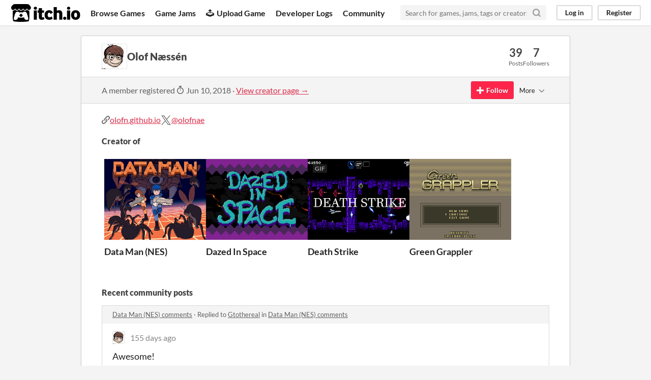

--- FILE ---
content_type: text/html
request_url: https://itch.io/profile/olof
body_size: 11261
content:
<!DOCTYPE HTML><html lang="en"><head><meta charset="UTF-8"/><META name="GENERATOR" content="IBM HomePage Builder 2001 V5.0.0 for Windows"><meta name="msvalidate.01" content="3BB4D18369B9C21326AF7A99FCCC5A09" /><meta property="fb:app_id" content="537395183072744" /><title>Olof Næssén - itch.io</title><meta name="csrf_token" value="WyJ0dXlJIiwxNzY5NjMwMzY3LCJHeGM3M3BUbDU2dXA4aTYiXQ==.DAClwVXrrRbk98MSdzD+r5qWW74=" /><meta property="og:title" content="Olof Næssén"/><meta property="og:site_name" content="itch.io"/><meta property="twitter:account_id" content="4503599627724030"/><link href="https://olof.itch.io" rel="canonical"/><link rel="manifest" href="/static/manifest.json"/><meta name="itch:path" content="users/1120849"/><meta name="viewport" content="width=device-width, initial-scale=1"/><meta name="theme-color" content="#FA5C5C"/><link href="https://static.itch.io/main.css?1769296133" rel="stylesheet"/><script type="text/javascript">if (!window.location.hostname.match(/localhost/)) {      window.dataLayer = window.dataLayer || [];
      function gtag(){dataLayer.push(arguments);}
      gtag('js', new Date());
      gtag('config', "G-36R7NPBMLS", {});
      (function(d, t, s, m) {
        s = d.createElement(t);
        s.src = "https:\/\/www.googletagmanager.com\/gtag\/js?id=G-36R7NPBMLS";
        s.async = 1;
        m = d.getElementsByTagName(t)[0];
        m.parentNode.insertBefore(s, m);
      })(document, "script");
      }</script><script type="text/javascript">window.itchio_translations_url = 'https://static.itch.io/translations';</script><script type="text/javascript" src="https://static.itch.io/lib.min.js?1769296133"></script><script type="text/javascript" src="https://static.itch.io/bundle.min.js?1769296133"></script><script defer type="text/javascript" src="https://static.itch.io/react.min.js?1769296133"></script><script type="text/javascript" src="https://static.itch.io/community.min.js?1769296133"></script><script type="text/javascript">I.current_user = null;</script></head><body data-host="itch.io" data-page_name="community.profile" class="locale_en layout_widget responsive"><div class="header_widget base_widget" id="header_7957735"><a class="skip_to_main" href="#maincontent">Skip to main content</a><div class="primary_header"><h1 title="itch.io - indie game hosting marketplace" class="title"><a title="itch.io - indie game hosting marketplace" class="header_logo" href="/"><span class="visually_hidden">itch.io</span><img alt="itch.io logo &amp; title" src="https://static.itch.io/images/logo-black-new.svg" class="full_logo" width="775" height="199"/><img alt="itch.io logo" src="https://static.itch.io/images/itchio-textless-black.svg" class="minimal_logo" width="262" height="235"/></a></h1><div class="header_buttons"><a class="header_button browse_btn" data-label="browse" href="/games">Browse Games</a><a class="header_button jams_btn" data-label="jams" href="/jams">Game Jams</a><a class="header_button developers_btn" data-label="developers" href="/developers"><span aria-hidden="true" class="icon icon-upload"></span>Upload Game</a><a class="header_button devlogs_btn" data-label="devlogs" href="/devlogs">Developer Logs</a><a class="header_button community.home_btn" data-label="community.home" href="/community">Community</a></div><form action="/search" class="game_search"><input placeholder="Search for games, jams, tags or creators" required="required" type="text" class="search_input" name="q"/><button aria-label="Search" class="submit_btn"><svg role="img" fill="none" viewBox="0 0 24 24" stroke="currentColor" class="svgicon icon_search" width="18" height="18" stroke-linecap="round" stroke-linejoin="round" version="1.1" stroke-width="3" aria-hidden><circle cx="11" cy="11" r="8"></circle><line x1="21" y1="21" x2="16.65" y2="16.65"></line></svg></button></form><div class="user_panel_widget base_widget" id="user_panel_9727535"><a data-label="log_in" data-register_action="header" class="panel_button" href="/login">Log in</a><a data-label="register" data-register_action="header" class="panel_button register_button" href="/register">Register</a></div></div><div class="header_dropdown" data-target="browse"><a href="/games/store">Indie game store</a><a href="/games/free">Free games</a><a href="/games/fun">Fun games</a><a href="/games/tag-horror">Horror games</a><div class="divider"></div><a href="/tools">Game development</a><a href="/game-assets">Assets</a><a href="/comics">Comics</a><div class="divider"></div><a href="/sales">Sales</a><a href="/bundles">Bundles</a><div class="divider"></div><a href="/jobs">Jobs</a><div class="divider"></div><a href="/tags">Tags</a><a href="/game-development/engines">Game Engines</a></div></div><div class="main"><div class="inner_column"><div class="community_profile_page page_widget base_widget" id="community_profile_8433692"><div class="tabbed_header_widget base_widget" id="tabbed_header_4364176"><div class="stat_header_widget"><div class="text_container"><div style="background-image: url(&#039;https://img.itch.zone/aW1hZ2UyL3VzZXIvMTEyMDg0OS8xMjg3OTMzLnBuZw==/80x80%23/upjrLC.png&#039;)" class="avatar"></div><h2>Olof Næssén</h2></div><div class="stats_container"><div class="stat_box"><div class="stat_value">39</div><div class="stat_label">Posts</div></div><div class="stat_box"><div class="stat_value">7</div><div class="stat_label">Followers</div></div></div></div></div><div class="sub_header"><div class="user_data">A member registered <abbr title="10 June 2018 @ 11:16 UTC"><span aria-hidden="true" class="icon icon-stopwatch"></span> Jun 10, 2018</abbr><span class="divider"> · </span><a href="https://olof.itch.io">View creator page →</a></div><div class="follow_button_widget base_widget" id="follow_button_1356809"></div><div class="filter_picker_widget base_widget" id="filter_picker_3471822"><button class="filter_value"><span class="value_label">More</span><svg role="img" fill="none" viewBox="0 0 24 24" stroke="currentColor" class="svgicon icon_down_tick2" width="18" height="18" stroke-linecap="round" stroke-linejoin="round" version="1.1" stroke-width="2" aria-hidden><polyline points="6 9 12 15 18 9"></polyline></svg></button><div class="filter_popup"><div class="filter_options"><div class="filter_option"><form action="/blocks" class="block_form" onsubmit="return confirm(&#039;You will no longer see this accounts posts and receive notifications from them.&#039;)" method="post"><input type="hidden" name="csrf_token" value="WyJ0dXlJIiwxNzY5NjMwMzY3LCJHeGM3M3BUbDU2dXA4aTYiXQ==.DAClwVXrrRbk98MSdzD+r5qWW74=" /><input value="1120849" name="blocked_user_id" type="hidden"/><input value="block" name="action" type="hidden"/><button class="button small">Block account</button></form></div></div></div></div></div><div class="padded"><div class="user_links user_links_widget base_widget" id="user_links_5282211"><span class="link_group"><span class="icon icon-link"></span><a rel="nofollow me" href="https://olofn.github.io">olofn.github.io</a></span> <span class="link_group"><svg aria-label="Twitter" role="img" version="1.1" viewBox="0 0 16 16" aria-hidden class="svgicon icon_twitter" width="21" height="21"><path fill="currentColor" d="M9.332 6.925 14.544 1h-1.235L8.783 6.145 5.17 1H1l5.466 7.78L1 14.993h1.235l4.78-5.433 3.816 5.433H15L9.332 6.925ZM7.64 8.848l-.554-.775L2.68 1.91h1.897l3.556 4.975.554.775 4.622 6.466h-1.897L7.64 8.848Z"></path></svg><a rel="me" href="https://twitter.com/olofnae">@olofnae</a></span></div><h3>Creator of</h3><div class="game_carousel_widget base_widget"><div class="paddle_next" data-label="paddle_next"><div class="paddle_center_area"></div></div><div class="paddle_prev" data-label="paddle_prev"><div class="paddle_center_area"></div></div><div class="scrollbar_outer"><div class="scrollbar_inner"></div></div><div class="scrolling_outer"><div class="game_grid_widget base_widget scrolling_inner game_list"><div dir="auto" class="game_cell has_cover lazy_images" data-game_id="2481538"><div style="background-color:#000000;" class="game_thumb"><a tabindex="-1" data-label="game:2481538:thumb" class="thumb_link game_link" data-action="game_grid" href="https://darkbitsgames.itch.io/data-man"><img data-lazy_src="https://img.itch.zone/aW1nLzE0ODk5OTQ2LnBuZw==/315x250%23c/W%2Bk6Tu.png" class="lazy_loaded" width="315" height="250"/></a></div><div class="game_cell_data"><div class="game_title"><a data-label="game:2481538:title" class="title game_link" data-action="game_grid" href="https://darkbitsgames.itch.io/data-man">Data Man (NES)</a></div><div title="Defend your System from the corrupted Master and his minions!" class="game_text">Defend your System from the corrupted Master and his minions!</div><div class="game_author"><a data-label="user:1120850" data-action="game_grid" href="https://darkbitsgames.itch.io">darkbits</a></div><div class="game_genre">Action</div><div class="game_platform"><span aria-hidden="true" class="icon icon-windows8" title="Download for Windows"></span> <span aria-hidden="true" class="icon icon-apple" title="Download for macOS"></span> </div></div></div><div dir="auto" class="game_cell has_cover lazy_images" data-game_id="1571269"><div style="background-color:#000000;" class="game_thumb"><a tabindex="-1" data-label="game:1571269:thumb" class="thumb_link game_link" data-action="game_grid" href="https://darkbitsgames.itch.io/dazed-in-space"><img data-lazy_src="https://img.itch.zone/aW1nLzkxNzcwODcucG5n/315x250%23c/WLQasF.png" class="lazy_loaded" width="315" height="250"/></a></div><div class="game_cell_data"><div class="game_title"><a data-label="game:1571269:title" class="title game_link" data-action="game_grid" href="https://darkbitsgames.itch.io/dazed-in-space">Dazed In Space</a></div><div title="Space and time is shattered in this adventure game!" class="game_text">Space and time is shattered in this adventure game!</div><div class="game_author"><a data-label="user:1120850" data-action="game_grid" href="https://darkbitsgames.itch.io">darkbits</a></div><div class="game_genre">Adventure</div><div class="game_platform"><span aria-hidden="true" class="icon icon-windows8" title="Download for Windows"></span> </div></div></div><div dir="auto" class="game_cell has_cover lazy_images" data-game_id="322467"><div style="background-color:#000000;" class="game_thumb"><a tabindex="-1" data-label="game:322467:thumb" class="thumb_link game_link" data-action="game_grid" href="https://darkbitsgames.itch.io/death-strike"><img data-lazy_src="https://img.itch.zone/aW1nLzE1OTI3ODAuZ2lm/315x250%23c/HF60Hz.gif" class="lazy_loaded" width="315" height="250"/><div class="gif_label">GIF</div><div data-gif="https://img.itch.zone/aW1nLzE1OTI3ODAuZ2lm/original/P%2FYwcb.gif" class="gif_overlay"></div></a></div><div class="game_cell_data"><div class="game_title"><a data-label="game:322467:title" class="title game_link" data-action="game_grid" href="https://darkbitsgames.itch.io/death-strike">Death Strike</a></div><div title="Old school SHMUP" class="game_text">Old school SHMUP</div><div class="game_author"><a data-label="user:1120850" data-action="game_grid" href="https://darkbitsgames.itch.io">darkbits</a></div><div class="game_genre">Shooter</div><div class="game_platform"><span aria-hidden="true" class="icon icon-windows8" title="Download for Windows"></span> </div></div></div><div dir="auto" class="game_cell has_cover lazy_images" data-game_id="267119"><div style="background-color:#eeeeee;" class="game_thumb"><a tabindex="-1" data-label="game:267119:thumb" class="thumb_link game_link" data-action="game_grid" href="https://darkbitsgames.itch.io/green-grappler"><img data-lazy_src="https://img.itch.zone/aW1hZ2UvMjY3MTE5LzEyODc5MTAucG5n/315x250%23c/B6%2BFWj.png" class="lazy_loaded" width="315" height="250"/></a></div><div class="game_cell_data"><div class="game_title"><a data-label="game:267119:title" class="title game_link" data-action="game_grid" href="https://darkbitsgames.itch.io/green-grappler">Green Grappler</a></div><div title="A 72 hour speedhack game. Save the world from the evil power of nuclear power!" class="game_text">A 72 hour speedhack game. Save the world from the evil power of nuclear power!</div><div class="game_author"><a data-label="user:1120850" data-action="game_grid" href="https://darkbitsgames.itch.io">darkbits</a></div><div class="game_genre">Platformer</div><div class="game_platform"><span aria-hidden="true" class="icon icon-windows8" title="Download for Windows"></span> </div></div></div></div></div></div><div class="recent_posts"><h3>Recent community posts</h3><div class="topic_post_row"><div class="topic_title"><a href="https://darkbitsgames.itch.io/data-man/comments">Data Man (NES) comments</a><span> · </span>Replied to <a href="https://gtothereal.itch.io">Gtothereal</a> in <a href="https://darkbitsgames.itch.io/data-man/comments">Data Man (NES) comments</a></div><div class="community_post_list_widget base_widget" id="community_post_list_7398694"><div data-post="{&quot;user_id&quot;:1120849,&quot;id&quot;:13927703}" class="community_post" id="post-13927703"><div id="first-post" class="post_anchor"></div><div id="last-post" class="post_anchor"></div><div class="post_grid"><a href="/profile/olof" class="avatar_container"><div style="background-image: url(https://img.itch.zone/aW1hZ2UyL3VzZXIvMTEyMDg0OS8xMjg3OTMzLnBuZw==/25x25%23/h38EJ3.png)" class="post_avatar"></div></a><div class="post_header"><span class="post_author"><a href="/profile/olof">Olof Næssén</a></span><span title="2025-08-26 16:49:56" class="post_date"><a href="/post/13927703">155 days ago</a></span></div><div class="post_content"><div dir="auto" class="post_body user_formatted"><p>Awesome!</p></div><div class="post_footer"><a class="post_action reply_btn" data-register_action="community_reply" href="/login">Reply</a></div></div></div></div><script type="text/template" id="vote_counts_tpl"><% if (up_score > 0) { %><span class="upvotes">(+{{up_score}})</span><% } %><% if (down_score > 0) { %><span class="downvotes">(-{{down_score}})</span><% } %></script></div></div><div class="topic_post_row"><div class="topic_title"><a href="https://darkbitsgames.itch.io/data-man/comments">Data Man (NES) comments</a><span> · </span>Replied to <a href="https://gtothereal.itch.io">Gtothereal</a> in <a href="https://darkbitsgames.itch.io/data-man/comments">Data Man (NES) comments</a></div><div class="community_post_list_widget base_widget" id="community_post_list_8379438"><div data-post="{&quot;user_id&quot;:1120849,&quot;id&quot;:13924671}" class="community_post" id="post-13924671"><div id="first-post" class="post_anchor"></div><div id="last-post" class="post_anchor"></div><div class="post_grid"><a href="/profile/olof" class="avatar_container"><div style="background-image: url(https://img.itch.zone/aW1hZ2UyL3VzZXIvMTEyMDg0OS8xMjg3OTMzLnBuZw==/25x25%23/h38EJ3.png)" class="post_avatar"></div></a><div class="post_header"><span class="post_author"><a href="/profile/olof">Olof Næssén</a></span><span title="2025-08-26 08:06:04" class="post_date"><a href="/post/13924671">155 days ago</a></span></div><div class="post_content"><div dir="auto" class="post_body user_formatted"><p>Do you have the energy to try again?</p></div><div class="post_footer"><a class="post_action reply_btn" data-register_action="community_reply" href="/login">Reply</a></div></div></div></div><script type="text/template" id="vote_counts_tpl"><% if (up_score > 0) { %><span class="upvotes">(+{{up_score}})</span><% } %><% if (down_score > 0) { %><span class="downvotes">(-{{down_score}})</span><% } %></script></div></div><div class="topic_post_row"><div class="topic_title"><a href="https://darkbitsgames.itch.io/data-man/comments">Data Man (NES) comments</a><span> · </span>Replied to <a href="https://gtothereal.itch.io">Gtothereal</a> in <a href="https://darkbitsgames.itch.io/data-man/comments">Data Man (NES) comments</a></div><div class="community_post_list_widget base_widget" id="community_post_list_1538163"><div data-post="{&quot;user_id&quot;:1120849,&quot;id&quot;:13918042}" class="community_post" id="post-13918042"><div id="first-post" class="post_anchor"></div><div id="last-post" class="post_anchor"></div><div class="post_grid"><a href="/profile/olof" class="avatar_container"><div style="background-image: url(https://img.itch.zone/aW1hZ2UyL3VzZXIvMTEyMDg0OS8xMjg3OTMzLnBuZw==/25x25%23/h38EJ3.png)" class="post_avatar"></div></a><div class="post_header"><span class="post_author"><a href="/profile/olof">Olof Næssén</a></span><span title="2025-08-25 10:52:30" class="post_date"><a href="/post/13918042">156 days ago</a></span></div><div class="post_content"><div dir="auto" class="post_body user_formatted"><p>I&#x27;ve talked to Homebrew Factory and the link should now be updated. Please try again and sorry for any inconveniences caused.</p></div><div class="post_footer"><a class="post_action reply_btn" data-register_action="community_reply" href="/login">Reply</a></div></div></div></div><script type="text/template" id="vote_counts_tpl"><% if (up_score > 0) { %><span class="upvotes">(+{{up_score}})</span><% } %><% if (down_score > 0) { %><span class="downvotes">(-{{down_score}})</span><% } %></script></div></div><div class="topic_post_row"><div class="topic_title"><a href="https://darkbitsgames.itch.io/data-man/comments">Data Man (NES) comments</a><span> · </span>Replied to <a href="https://gtothereal.itch.io">Gtothereal</a> in <a href="https://darkbitsgames.itch.io/data-man/comments">Data Man (NES) comments</a></div><div class="community_post_list_widget base_widget" id="community_post_list_9735635"><div data-post="{&quot;user_id&quot;:1120849,&quot;id&quot;:13912449}" class="community_post" id="post-13912449"><div id="first-post" class="post_anchor"></div><div id="last-post" class="post_anchor"></div><div class="post_grid"><a href="/profile/olof" class="avatar_container"><div style="background-image: url(https://img.itch.zone/aW1hZ2UyL3VzZXIvMTEyMDg0OS8xMjg3OTMzLnBuZw==/25x25%23/h38EJ3.png)" class="post_avatar"></div></a><div class="post_header"><span class="post_author"><a href="/profile/olof">Olof Næssén</a></span><span title="2025-08-24 19:24:22" class="post_date"><a href="/post/13912449">157 days ago</a></span></div><div class="post_content"><div dir="auto" class="post_body user_formatted"><p>Thanks for the info. I&#x27;ll let them know!</p></div><div class="post_footer"><a class="post_action reply_btn" data-register_action="community_reply" href="/login">Reply</a></div></div></div></div><script type="text/template" id="vote_counts_tpl"><% if (up_score > 0) { %><span class="upvotes">(+{{up_score}})</span><% } %><% if (down_score > 0) { %><span class="downvotes">(-{{down_score}})</span><% } %></script></div></div><div class="topic_post_row"><div class="topic_title"><a href="https://darkbitsgames.itch.io/data-man/comments">Data Man (NES) comments</a><span> · </span>Replied to <a href="https://gtothereal.itch.io">Gtothereal</a> in <a href="https://darkbitsgames.itch.io/data-man/comments">Data Man (NES) comments</a></div><div class="community_post_list_widget base_widget" id="community_post_list_8152733"><div data-post="{&quot;user_id&quot;:1120849,&quot;id&quot;:13886793}" class="community_post" id="post-13886793"><div id="first-post" class="post_anchor"></div><div id="last-post" class="post_anchor"></div><div class="post_grid"><a href="/profile/olof" class="avatar_container"><div style="background-image: url(https://img.itch.zone/aW1hZ2UyL3VzZXIvMTEyMDg0OS8xMjg3OTMzLnBuZw==/25x25%23/h38EJ3.png)" class="post_avatar"></div></a><div class="post_header"><span class="post_author"><a href="/profile/olof">Olof Næssén</a></span><span title="2025-08-21 19:13:09" class="post_date"><a href="/post/13886793">160 days ago</a></span></div><div class="post_content"><div dir="auto" class="post_body user_formatted"><p>The physical version is handled by Broke Studio (Homebrew Factory). Did you not receive a digital download link or did the link not include the windows binary?</p></div><div class="post_footer"><a class="post_action reply_btn" data-register_action="community_reply" href="/login">Reply</a></div></div></div></div><script type="text/template" id="vote_counts_tpl"><% if (up_score > 0) { %><span class="upvotes">(+{{up_score}})</span><% } %><% if (down_score > 0) { %><span class="downvotes">(-{{down_score}})</span><% } %></script></div></div><div class="topic_post_row"><div class="topic_title"><a href="https://darkbitsgames.itch.io/data-man/comments">Data Man (NES) comments</a><span> · </span>Replied to <a href="https://toniogela.itch.io">TonioGela</a> in <a href="https://darkbitsgames.itch.io/data-man/comments">Data Man (NES) comments</a></div><div class="community_post_list_widget base_widget" id="community_post_list_8316490"><div data-post="{&quot;user_id&quot;:1120849,&quot;id&quot;:11908239}" class="community_post" id="post-11908239"><div id="first-post" class="post_anchor"></div><div id="last-post" class="post_anchor"></div><div class="post_grid"><a href="/profile/olof" class="avatar_container"><div style="background-image: url(https://img.itch.zone/aW1hZ2UyL3VzZXIvMTEyMDg0OS8xMjg3OTMzLnBuZw==/25x25%23/h38EJ3.png)" class="post_avatar"></div></a><div class="post_header"><span class="post_author"><a href="/profile/olof">Olof Næssén</a></span><span title="2025-01-27 18:02:18" class="post_date"><a href="/post/11908239">1 year ago</a></span></div><div class="post_content"><div dir="auto" class="post_body user_formatted"><p>I don&#x27;t think it&#x27;s a header problem as you can inspect the header with for instance Mesen and they should all check out okay. The header itself is not complicated, just a few bytes, do I&#x27;m not sure what is going on.</p><p>Anyway, good you got it working!</p></div><div class="post_footer"><a class="post_action reply_btn" data-register_action="community_reply" href="/login">Reply</a></div></div></div></div><script type="text/template" id="vote_counts_tpl"><% if (up_score > 0) { %><span class="upvotes">(+{{up_score}})</span><% } %><% if (down_score > 0) { %><span class="downvotes">(-{{down_score}})</span><% } %></script></div></div><div class="topic_post_row"><div class="topic_title"><a href="https://darkbitsgames.itch.io/data-man/comments">Data Man (NES) comments</a><span> · </span>Replied to <a href="https://toniogela.itch.io">TonioGela</a> in <a href="https://darkbitsgames.itch.io/data-man/comments">Data Man (NES) comments</a></div><div class="community_post_list_widget base_widget" id="community_post_list_5535119"><div data-post="{&quot;user_id&quot;:1120849,&quot;id&quot;:11900821}" class="community_post" id="post-11900821"><div id="first-post" class="post_anchor"></div><div id="last-post" class="post_anchor"></div><div class="post_grid"><a href="/profile/olof" class="avatar_container"><div style="background-image: url(https://img.itch.zone/aW1hZ2UyL3VzZXIvMTEyMDg0OS8xMjg3OTMzLnBuZw==/25x25%23/h38EJ3.png)" class="post_avatar"></div></a><div class="post_header"><span class="post_author"><a href="/profile/olof">Olof Næssén</a></span><span title="2025-01-26 21:01:10" class="post_date"><a href="/post/11900821">1 year ago</a></span></div><div class="post_content"><div dir="auto" class="post_body user_formatted"><p>All roms have headers as can bee&nbsp;seen if you open them in an emulator. Which rom did you try? The 128kb one uses mapper 34 which might not be supported, but the 40kb roms uses no mapper and should load by pretty much anything.</p></div><div class="post_footer"><a class="post_action reply_btn" data-register_action="community_reply" href="/login">Reply</a></div></div></div></div><script type="text/template" id="vote_counts_tpl"><% if (up_score > 0) { %><span class="upvotes">(+{{up_score}})</span><% } %><% if (down_score > 0) { %><span class="downvotes">(-{{down_score}})</span><% } %></script></div></div><div class="topic_post_row"><div class="topic_title"><a href="https://darkbitsgames.itch.io/death-strike/comments">Death Strike comments</a><span> · </span>Replied to <a href="https://danielfoutz.itch.io">Daniel Foutz</a> in <a href="https://darkbitsgames.itch.io/death-strike/comments">Death Strike comments</a></div><div class="community_post_list_widget base_widget" id="community_post_list_8245971"><div data-post="{&quot;user_id&quot;:1120849,&quot;id&quot;:9193919}" class="community_post" id="post-9193919"><div id="first-post" class="post_anchor"></div><div id="last-post" class="post_anchor"></div><div class="post_grid"><a href="/profile/olof" class="avatar_container"><div style="background-image: url(https://img.itch.zone/aW1hZ2UyL3VzZXIvMTEyMDg0OS8xMjg3OTMzLnBuZw==/25x25%23/h38EJ3.png)" class="post_avatar"></div></a><div class="post_header"><span class="post_author"><a href="/profile/olof">Olof Næssén</a></span><span title="2024-01-14 14:30:44" class="post_date"><a href="/post/9193919">2 years ago</a></span></div><div class="post_content"><div dir="auto" class="post_body user_formatted"><p>Thanks!&nbsp;The game engine is a custom written engine in C++.</p></div><div class="post_footer"><a class="post_action reply_btn" data-register_action="community_reply" href="/login">Reply</a></div></div></div></div><script type="text/template" id="vote_counts_tpl"><% if (up_score > 0) { %><span class="upvotes">(+{{up_score}})</span><% } %><% if (down_score > 0) { %><span class="downvotes">(-{{down_score}})</span><% } %></script></div></div><div class="topic_post_row"><div class="topic_title"><a href="https://darkbitsgames.itch.io/dazed-in-space/comments">Dazed In Space comments</a><span> · </span>Replied to <a href="https://seamusheite.itch.io">seamusheite</a> in <a href="https://darkbitsgames.itch.io/dazed-in-space/comments">Dazed In Space comments</a></div><div class="community_post_list_widget base_widget" id="community_post_list_2447715"><div data-post="{&quot;user_id&quot;:1120849,&quot;id&quot;:6734636}" class="community_post" id="post-6734636"><div id="first-post" class="post_anchor"></div><div id="last-post" class="post_anchor"></div><div class="post_grid"><a href="/profile/olof" class="avatar_container"><div style="background-image: url(https://img.itch.zone/aW1hZ2UyL3VzZXIvMTEyMDg0OS8xMjg3OTMzLnBuZw==/25x25%23/h38EJ3.png)" class="post_avatar"></div></a><div class="post_header"><span class="post_author"><a href="/profile/olof">Olof Næssén</a></span><span title="2022-10-04 18:19:25" class="post_date"><a href="/post/6734636">3 years ago</a></span></div><div class="post_content"><div dir="auto" class="post_body user_formatted"><p>Cool that you like it! I&#x27;m afraid there is no way to support it by Patreon or similar. It&#x27;s just a game I&#x27;ve been doing on my spare time.</p></div><div class="post_footer"><a class="post_action reply_btn" data-register_action="community_reply" href="/login">Reply</a></div></div></div></div><script type="text/template" id="vote_counts_tpl"><% if (up_score > 0) { %><span class="upvotes">(+{{up_score}})</span><% } %><% if (down_score > 0) { %><span class="downvotes">(-{{down_score}})</span><% } %></script></div></div><div class="topic_post_row"><div class="topic_title"><a href="https://darkbitsgames.itch.io/dazed-in-space/comments">Dazed In Space comments</a><span> · </span>Replied to <a href="https://elangputih.itch.io">elangputih</a> in <a href="https://darkbitsgames.itch.io/dazed-in-space/comments">Dazed In Space comments</a></div><div class="community_post_list_widget base_widget" id="community_post_list_2549721"><div data-post="{&quot;user_id&quot;:1120849,&quot;id&quot;:6093564}" class="community_post" id="post-6093564"><div id="first-post" class="post_anchor"></div><div id="last-post" class="post_anchor"></div><div class="post_grid"><a href="/profile/olof" class="avatar_container"><div style="background-image: url(https://img.itch.zone/aW1hZ2UyL3VzZXIvMTEyMDg0OS8xMjg3OTMzLnBuZw==/25x25%23/h38EJ3.png)" class="post_avatar"></div></a><div class="post_header"><span class="post_author"><a href="/profile/olof">Olof Næssén</a></span><span title="2022-06-24 18:36:20" class="post_date"><a href="/post/6093564">3 years ago</a></span></div><div class="post_content"><div dir="auto" class="post_body user_formatted"><p>Also looking forward to vol. 2! All in all I think they did a good job with season 4 so far.</p></div><div class="post_footer"><a class="post_action reply_btn" data-register_action="community_reply" href="/login">Reply</a></div></div></div></div><script type="text/template" id="vote_counts_tpl"><% if (up_score > 0) { %><span class="upvotes">(+{{up_score}})</span><% } %><% if (down_score > 0) { %><span class="downvotes">(-{{down_score}})</span><% } %></script></div></div><div class="topic_post_row"><div class="topic_title"><a href="https://darkbitsgames.itch.io/dazed-in-space/comments">Dazed In Space comments</a><span> · </span>Replied to <a href="https://skib4ddi3.itch.io">skib4ddi3</a> in <a href="https://darkbitsgames.itch.io/dazed-in-space/comments">Dazed In Space comments</a></div><div class="community_post_list_widget base_widget" id="community_post_list_6993699"><div data-post="{&quot;user_id&quot;:1120849,&quot;id&quot;:6093559}" class="community_post" id="post-6093559"><div id="first-post" class="post_anchor"></div><div id="last-post" class="post_anchor"></div><div class="post_grid"><a href="/profile/olof" class="avatar_container"><div style="background-image: url(https://img.itch.zone/aW1hZ2UyL3VzZXIvMTEyMDg0OS8xMjg3OTMzLnBuZw==/25x25%23/h38EJ3.png)" class="post_avatar"></div></a><div class="post_header"><span class="post_author"><a href="/profile/olof">Olof Næssén</a></span><span title="2022-06-24 18:34:40" class="post_date"><a href="/post/6093559">3 years ago</a></span></div><div class="post_content"><div dir="auto" class="post_body user_formatted"><p>Happy to hear you like!</p></div><div class="post_footer"><a class="post_action reply_btn" data-register_action="community_reply" href="/login">Reply</a></div></div></div></div><script type="text/template" id="vote_counts_tpl"><% if (up_score > 0) { %><span class="upvotes">(+{{up_score}})</span><% } %><% if (down_score > 0) { %><span class="downvotes">(-{{down_score}})</span><% } %></script></div></div><div class="topic_post_row"><div class="topic_title"><a href="https://darkbitsgames.itch.io/dazed-in-space/comments">Dazed In Space comments</a><span> · </span>Replied to <a href="https://volpineveil.itch.io">Volpineveil</a> in <a href="https://darkbitsgames.itch.io/dazed-in-space/comments">Dazed In Space comments</a></div><div class="community_post_list_widget base_widget" id="community_post_list_326367"><div data-post="{&quot;user_id&quot;:1120849,&quot;id&quot;:6092527}" class="community_post" id="post-6092527"><div id="first-post" class="post_anchor"></div><div id="last-post" class="post_anchor"></div><div class="post_grid"><a href="/profile/olof" class="avatar_container"><div style="background-image: url(https://img.itch.zone/aW1hZ2UyL3VzZXIvMTEyMDg0OS8xMjg3OTMzLnBuZw==/25x25%23/h38EJ3.png)" class="post_avatar"></div></a><div class="post_header"><span class="post_author"><a href="/profile/olof">Olof Næssén</a></span><span title="2022-06-24 13:45:18" class="post_date"><a href="/post/6092527">3 years ago</a></span> <span class="edit_message">(2 edits)</span> </div><div class="post_content"><div dir="auto" class="post_body user_formatted"><p>Sweden. It was an actual conversation I had with my friends when I was 8 as the first Turtles movie got a 15 rating and we were pissed! Nudity and sex did not receive a rating or it was 11 but no one cared to enforce it, but we had no interest in sex and just felt or country was boring and dumb. At the time Sweden had a lot of censorship when it came to violence in films. When the second movie came out it was rated 11 and 7 in company of a parent, so me and my dad saw it. I loved it, he hated it, haha.</p></div><div class="post_footer"><a class="post_action reply_btn" data-register_action="community_reply" href="/login">Reply</a></div></div></div></div><script type="text/template" id="vote_counts_tpl"><% if (up_score > 0) { %><span class="upvotes">(+{{up_score}})</span><% } %><% if (down_score > 0) { %><span class="downvotes">(-{{down_score}})</span><% } %></script></div></div><div class="topic_post_row"><div class="topic_title"><a href="https://darkbitsgames.itch.io/dazed-in-space/comments">Dazed In Space comments</a><span> · </span>Replied to <a href="https://teabert.itch.io">Teabert</a> in <a href="https://darkbitsgames.itch.io/dazed-in-space/comments">Dazed In Space comments</a></div><div class="community_post_list_widget base_widget" id="community_post_list_4581667"><div data-post="{&quot;user_id&quot;:1120849,&quot;id&quot;:6087138}" class="community_post" id="post-6087138"><div id="first-post" class="post_anchor"></div><div id="last-post" class="post_anchor"></div><div class="post_grid"><a href="/profile/olof" class="avatar_container"><div style="background-image: url(https://img.itch.zone/aW1hZ2UyL3VzZXIvMTEyMDg0OS8xMjg3OTMzLnBuZw==/25x25%23/h38EJ3.png)" class="post_avatar"></div></a><div class="post_header"><span class="post_author"><a href="/profile/olof">Olof Næssén</a></span><span title="2022-06-23 11:44:32" class="post_date"><a href="/post/6087138">3 years ago</a></span></div><div class="post_content"><div dir="auto" class="post_body user_formatted"><p>DazedInSpace.conf file next to the exe, there is an audio section, pretty self explanatory.</p></div><div class="post_footer"><a class="post_action reply_btn" data-register_action="community_reply" href="/login">Reply</a></div></div></div></div><script type="text/template" id="vote_counts_tpl"><% if (up_score > 0) { %><span class="upvotes">(+{{up_score}})</span><% } %><% if (down_score > 0) { %><span class="downvotes">(-{{down_score}})</span><% } %></script></div></div><div class="topic_post_row"><div class="topic_title"><a href="https://darkbitsgames.itch.io/dazed-in-space/comments">Dazed In Space comments</a><span> · </span>Replied to <a href="https://seamusheite.itch.io">seamusheite</a> in <a href="https://darkbitsgames.itch.io/dazed-in-space/comments">Dazed In Space comments</a></div><div class="community_post_list_widget base_widget" id="community_post_list_8398186"><div data-post="{&quot;user_id&quot;:1120849,&quot;id&quot;:6086524}" class="community_post" id="post-6086524"><div id="first-post" class="post_anchor"></div><div id="last-post" class="post_anchor"></div><div class="post_grid"><a href="/profile/olof" class="avatar_container"><div style="background-image: url(https://img.itch.zone/aW1hZ2UyL3VzZXIvMTEyMDg0OS8xMjg3OTMzLnBuZw==/25x25%23/h38EJ3.png)" class="post_avatar"></div></a><div class="post_header"><span class="post_author"><a href="/profile/olof">Olof Næssén</a></span><span title="2022-06-23 07:37:42" class="post_date"><a href="/post/6086524">3 years ago</a></span></div><div class="post_content"><div dir="auto" class="post_body user_formatted"><p>Thanks! Happy to hear you like the music.</p></div><div class="post_footer"><a class="post_action reply_btn" data-register_action="community_reply" href="/login">Reply</a></div></div></div></div><script type="text/template" id="vote_counts_tpl"><% if (up_score > 0) { %><span class="upvotes">(+{{up_score}})</span><% } %><% if (down_score > 0) { %><span class="downvotes">(-{{down_score}})</span><% } %></script></div></div><div class="topic_post_row"><div class="topic_title"><a href="https://darkbitsgames.itch.io/dazed-in-space/comments">Dazed In Space comments</a><span> · </span>Replied to <a href="https://expack3.itch.io">Expack3</a> in <a href="https://darkbitsgames.itch.io/dazed-in-space/comments">Dazed In Space comments</a></div><div class="community_post_list_widget base_widget" id="community_post_list_6804299"><div data-post="{&quot;user_id&quot;:1120849,&quot;id&quot;:6084127}" class="community_post" id="post-6084127"><div id="first-post" class="post_anchor"></div><div id="last-post" class="post_anchor"></div><div class="post_grid"><a href="/profile/olof" class="avatar_container"><div style="background-image: url(https://img.itch.zone/aW1hZ2UyL3VzZXIvMTEyMDg0OS8xMjg3OTMzLnBuZw==/25x25%23/h38EJ3.png)" class="post_avatar"></div></a><div class="post_header"><span class="post_author"><a href="/profile/olof">Olof Næssén</a></span><span title="2022-06-22 19:46:50" class="post_date"><a href="/post/6084127">3 years ago</a></span> <span class="edit_message">(1 edit)</span> </div><div class="post_content"><div dir="auto" class="post_body user_formatted"><p>No, no game maker here. This is a completely custom engine written from scratch. It&#x27;s actually quite nice and powerful, more like Unity but for pixel art games. It&#x27;s done completely with pure c++ and hot-reloading for everything with a minimal set of dependencies which suits me nice, no dependency on any third party engine that breaks the game.</p>
<p>Someday I will probably open source it.</p>
<p>Detecting is not really the main issue, it&#x27;s that I don&#x27;t have Windows 7 around to test it :) But it sounds like XAudio is the way to go. It&#x27;s much more performant anyway and I would want it to be the default.</p></div><div class="post_footer"><a class="post_action reply_btn" data-register_action="community_reply" href="/login">Reply</a></div></div></div></div><script type="text/template" id="vote_counts_tpl"><% if (up_score > 0) { %><span class="upvotes">(+{{up_score}})</span><% } %><% if (down_score > 0) { %><span class="downvotes">(-{{down_score}})</span><% } %></script></div></div><div class="topic_post_row"><div class="topic_title"><a href="https://darkbitsgames.itch.io/dazed-in-space/comments">Dazed In Space comments</a><span> · </span>Replied to <a href="https://expack3.itch.io">Expack3</a> in <a href="https://darkbitsgames.itch.io/dazed-in-space/comments">Dazed In Space comments</a></div><div class="community_post_list_widget base_widget" id="community_post_list_8021299"><div data-post="{&quot;user_id&quot;:1120849,&quot;id&quot;:6083838}" class="community_post" id="post-6083838"><div id="first-post" class="post_anchor"></div><div id="last-post" class="post_anchor"></div><div class="post_grid"><a href="/profile/olof" class="avatar_container"><div style="background-image: url(https://img.itch.zone/aW1hZ2UyL3VzZXIvMTEyMDg0OS8xMjg3OTMzLnBuZw==/25x25%23/h38EJ3.png)" class="post_avatar"></div></a><div class="post_header"><span class="post_author"><a href="/profile/olof">Olof Næssén</a></span><span title="2022-06-22 18:30:00" class="post_date"><a href="/post/6083838">3 years ago</a></span></div><div class="post_content"><div dir="auto" class="post_body user_formatted"><p>I think you are spot on with all your&nbsp;comments and really good. There is a lot of polish lacking and I would like to do much more&nbsp;but it&#x27;s all very time consuming and between family and daytime work on a AAA-game, it&#x27;s been difficult :)</p><p>It&#x27;s interesting because a game like this really triggers your imagination and there is so much you can do! More wildlife, more dialogues depending on lead character and timing, more interactions such at looking at toys in the kid&#x27;s room, mini games such as video games or arcades, deeper puzzles, gadgets etc.</p><p>I think the main struggle is graphics to be honest, it takes forever!</p><p>Thanks for taking your time to play through the demo!</p></div><div class="post_footer"><a class="post_action reply_btn" data-register_action="community_reply" href="/login">Reply</a></div></div></div></div><script type="text/template" id="vote_counts_tpl"><% if (up_score > 0) { %><span class="upvotes">(+{{up_score}})</span><% } %><% if (down_score > 0) { %><span class="downvotes">(-{{down_score}})</span><% } %></script></div></div><div class="topic_post_row"><div class="topic_title"><a href="https://darkbitsgames.itch.io/dazed-in-space/comments">Dazed In Space comments</a><span> · </span>Replied to <a href="https://vahno.itch.io">Vahno</a> in <a href="https://darkbitsgames.itch.io/dazed-in-space/comments">Dazed In Space comments</a></div><div class="community_post_list_widget base_widget" id="community_post_list_9258609"><div data-post="{&quot;user_id&quot;:1120849,&quot;id&quot;:6081184}" class="community_post" id="post-6081184"><div id="first-post" class="post_anchor"></div><div id="last-post" class="post_anchor"></div><div class="post_grid"><a href="/profile/olof" class="avatar_container"><div style="background-image: url(https://img.itch.zone/aW1hZ2UyL3VzZXIvMTEyMDg0OS8xMjg3OTMzLnBuZw==/25x25%23/h38EJ3.png)" class="post_avatar"></div></a><div class="post_header"><span class="post_author"><a href="/profile/olof">Olof Næssén</a></span><span title="2022-06-22 05:58:29" class="post_date"><a href="/post/6081184">3 years ago</a></span></div><div class="post_content"><div dir="auto" class="post_body user_formatted"><p>Your are probably right. I should fix that. My original idea was that people would stumble on it by accident and that it would feel fun. But if you don&#x27;t it&#x27;s not great. I also considered a cutscene discussing the safe but kind of forgot about it. Will add it. Thanks!</p></div><div class="post_footer"><a class="post_action reply_btn" data-register_action="community_reply" href="/login">Reply</a></div></div></div></div><script type="text/template" id="vote_counts_tpl"><% if (up_score > 0) { %><span class="upvotes">(+{{up_score}})</span><% } %><% if (down_score > 0) { %><span class="downvotes">(-{{down_score}})</span><% } %></script></div></div><div class="topic_post_row"><div class="topic_title"><a href="https://darkbitsgames.itch.io/dazed-in-space/comments">Dazed In Space comments</a><span> · </span>Replied to <a href="https://alphabetagamer.itch.io">AlphaBetaGamer</a> in <a href="https://darkbitsgames.itch.io/dazed-in-space/comments">Dazed In Space comments</a></div><div class="community_post_list_widget base_widget" id="community_post_list_2705658"><div data-post="{&quot;user_id&quot;:1120849,&quot;id&quot;:6071015}" class="community_post" id="post-6071015"><div id="first-post" class="post_anchor"></div><div id="last-post" class="post_anchor"></div><div class="post_grid"><a href="/profile/olof" class="avatar_container"><div style="background-image: url(https://img.itch.zone/aW1hZ2UyL3VzZXIvMTEyMDg0OS8xMjg3OTMzLnBuZw==/25x25%23/h38EJ3.png)" class="post_avatar"></div></a><div class="post_header"><span class="post_author"><a href="/profile/olof">Olof Næssén</a></span><span title="2022-06-20 17:11:10" class="post_date"><a href="/post/6071015">3 years ago</a></span></div><div class="post_content"><div dir="auto" class="post_body user_formatted"><p>The hint is that the password for the safe is really dumb.</p></div><div class="post_footer"><a class="post_action reply_btn" data-register_action="community_reply" href="/login">Reply</a></div></div></div></div><script type="text/template" id="vote_counts_tpl"><% if (up_score > 0) { %><span class="upvotes">(+{{up_score}})</span><% } %><% if (down_score > 0) { %><span class="downvotes">(-{{down_score}})</span><% } %></script></div></div><div class="topic_post_row"><div class="topic_title"><a href="https://darkbitsgames.itch.io/death-strike/comments">Death Strike comments</a><span> · </span>Replied to <a href="https://mcinwwl.itch.io">Mcinwwl</a> in <a href="https://darkbitsgames.itch.io/death-strike/comments">Death Strike comments</a></div><div class="community_post_list_widget base_widget" id="community_post_list_5447654"><div data-post="{&quot;user_id&quot;:1120849,&quot;id&quot;:5121632}" class="community_post" id="post-5121632"><div id="first-post" class="post_anchor"></div><div id="last-post" class="post_anchor"></div><div class="post_grid"><a href="/profile/olof" class="avatar_container"><div style="background-image: url(https://img.itch.zone/aW1hZ2UyL3VzZXIvMTEyMDg0OS8xMjg3OTMzLnBuZw==/25x25%23/h38EJ3.png)" class="post_avatar"></div></a><div class="post_header"><span class="post_author"><a href="/profile/olof">Olof Næssén</a></span><span title="2021-12-26 20:40:30" class="post_date"><a href="/post/5121632">4 years ago</a></span></div><div class="post_content"><div dir="auto" class="post_body user_formatted"><p>Sorry to hear about bugs. It seems regardless of how much you test things yourself there will always be bugs.</p><p>I think I&#x27;ve triggered the boss bug when I made an engine update and have a fix for it. However, as I need to re-test everything it&#x27;s unlikely I&nbsp;will release an updated version anytime soon.</p><p>Regarding control remapping, you are absolutely right, it should have been there. My engine has currently no support for it, but it&#x27;s definitely something I should look into.</p><p>Finally I&#x27;m sorry to inform you that there are no extra levels or hidden features. The only thing that exists is unfinished levels or level concepts at my machine at home.</p><p>The game was actually made as a proof of concept for my game engine and after 4 levels I felt quite done with the game. There never was much thought put into the design, so the plasma gun is probably very OP. Foolishly I decided to make a shmup as I thought it would be easy. Boy was I&nbsp;wrong! A shmup requires constant action and variation.</p><p>As some time have passed since I&nbsp;finished Death Strike I must confess I have been toying with the idea of a sequel, Super Death Strike. Who knows, maybe it will be a spring project?</p></div><div class="post_footer"><a class="post_action reply_btn" data-register_action="community_reply" href="/login">Reply</a></div></div></div></div><script type="text/template" id="vote_counts_tpl"><% if (up_score > 0) { %><span class="upvotes">(+{{up_score}})</span><% } %><% if (down_score > 0) { %><span class="downvotes">(-{{down_score}})</span><% } %></script></div></div><div class="topic_post_row"><div class="topic_title"><a href="https://darkbitsgames.itch.io/death-strike/comments">Death Strike comments</a><span> · </span>Replied to <a href="https://skleer.itch.io">SKleer</a> in <a href="https://darkbitsgames.itch.io/death-strike/comments">Death Strike comments</a></div><div class="community_post_list_widget base_widget" id="community_post_list_6793837"><div data-post="{&quot;user_id&quot;:1120849,&quot;id&quot;:1111973}" class="community_post" id="post-1111973"><div id="first-post" class="post_anchor"></div><div id="last-post" class="post_anchor"></div><div class="post_grid"><a href="/profile/olof" class="avatar_container"><div style="background-image: url(https://img.itch.zone/aW1hZ2UyL3VzZXIvMTEyMDg0OS8xMjg3OTMzLnBuZw==/25x25%23/h38EJ3.png)" class="post_avatar"></div></a><div class="post_header"><span class="post_author"><a href="/profile/olof">Olof Næssén</a></span><span title="2020-01-06 08:31:26" class="post_date"><a href="/post/1111973">6 years ago</a></span></div><div class="post_content"><div dir="auto" class="post_body user_formatted"><p>Thanks for reporting it. I&#x27;ll make sure it&#x27;s fixed in an update.</p></div><div class="post_footer"><a class="post_action reply_btn" data-register_action="community_reply" href="/login">Reply</a></div></div></div></div><script type="text/template" id="vote_counts_tpl"><% if (up_score > 0) { %><span class="upvotes">(+{{up_score}})</span><% } %><% if (down_score > 0) { %><span class="downvotes">(-{{down_score}})</span><% } %></script></div></div><div class="topic_post_row"><div class="topic_title"><a href="https://darkbitsgames.itch.io/death-strike/comments">Death Strike comments</a><span> · </span>Replied to <a href="https://denaris777.itch.io">Denaris777</a> in <a href="https://darkbitsgames.itch.io/death-strike/comments">Death Strike comments</a></div><div class="community_post_list_widget base_widget" id="community_post_list_3552021"><div data-post="{&quot;user_id&quot;:1120849,&quot;id&quot;:1072309}" class="community_post" id="post-1072309"><div id="first-post" class="post_anchor"></div><div id="last-post" class="post_anchor"></div><div class="post_grid"><a href="/profile/olof" class="avatar_container"><div style="background-image: url(https://img.itch.zone/aW1hZ2UyL3VzZXIvMTEyMDg0OS8xMjg3OTMzLnBuZw==/25x25%23/h38EJ3.png)" class="post_avatar"></div></a><div class="post_header"><span class="post_author"><a href="/profile/olof">Olof Næssén</a></span><span title="2019-12-07 13:00:17" class="post_date"><a href="/post/1072309">6 years ago</a></span></div><div class="post_content"><div dir="auto" class="post_body user_formatted"><p>Glad you got it working!</p></div><div class="post_footer"><a class="post_action reply_btn" data-register_action="community_reply" href="/login">Reply</a></div></div></div></div><script type="text/template" id="vote_counts_tpl"><% if (up_score > 0) { %><span class="upvotes">(+{{up_score}})</span><% } %><% if (down_score > 0) { %><span class="downvotes">(-{{down_score}})</span><% } %></script></div></div><div class="topic_post_row"><div class="topic_title"><a href="https://darkbitsgames.itch.io/death-strike/comments">Death Strike comments</a><span> · </span>Replied to <a href="https://denaris777.itch.io">Denaris777</a> in <a href="https://darkbitsgames.itch.io/death-strike/comments">Death Strike comments</a></div><div class="community_post_list_widget base_widget" id="community_post_list_4098970"><div data-post="{&quot;user_id&quot;:1120849,&quot;id&quot;:997467}" class="community_post" id="post-997467"><div id="first-post" class="post_anchor"></div><div id="last-post" class="post_anchor"></div><div class="post_grid"><a href="/profile/olof" class="avatar_container"><div style="background-image: url(https://img.itch.zone/aW1hZ2UyL3VzZXIvMTEyMDg0OS8xMjg3OTMzLnBuZw==/25x25%23/h38EJ3.png)" class="post_avatar"></div></a><div class="post_header"><span class="post_author"><a href="/profile/olof">Olof Næssén</a></span><span title="2019-10-06 15:24:15" class="post_date"><a href="/post/997467">6 years ago</a></span> <span class="edit_message">(1 edit)</span> </div><div class="post_content"><div dir="auto" class="post_body user_formatted"><p>You are not annoying at all. I really want to get to the bottom of what is going on. By the way, I actually found some nasty bugs with the config and will upload a new version shortly.</p></div><div class="post_footer"><a class="post_action reply_btn" data-register_action="community_reply" href="/login">Reply</a></div></div></div></div><script type="text/template" id="vote_counts_tpl"><% if (up_score > 0) { %><span class="upvotes">(+{{up_score}})</span><% } %><% if (down_score > 0) { %><span class="downvotes">(-{{down_score}})</span><% } %></script></div></div><div class="topic_post_row"><div class="topic_title"><a href="https://darkbitsgames.itch.io/death-strike/comments">Death Strike comments</a><span> · </span>Replied to <a href="https://denaris777.itch.io">Denaris777</a> in <a href="https://darkbitsgames.itch.io/death-strike/comments">Death Strike comments</a></div><div class="community_post_list_widget base_widget" id="community_post_list_6108148"><div data-post="{&quot;user_id&quot;:1120849,&quot;id&quot;:997203}" class="community_post" id="post-997203"><div id="first-post" class="post_anchor"></div><div id="last-post" class="post_anchor"></div><div class="post_grid"><a href="/profile/olof" class="avatar_container"><div style="background-image: url(https://img.itch.zone/aW1hZ2UyL3VzZXIvMTEyMDg0OS8xMjg3OTMzLnBuZw==/25x25%23/h38EJ3.png)" class="post_avatar"></div></a><div class="post_header"><span class="post_author"><a href="/profile/olof">Olof Næssén</a></span><span title="2019-10-06 10:42:22" class="post_date"><a href="/post/997203">6 years ago</a></span></div><div class="post_content"><div dir="auto" class="post_body user_formatted"><p>As said I&nbsp;do not know. There has been many many changes between the demo and v1.2. I think the only way for me to fix it is if I can reproduce it myself. You said the game runs too fast, which doesn&#x27;t make much sense to me as there are both options to enable vsync (which should sync to your monitor refresh rate at the vary least), and to lock the frame rate to 60 fps, and both are on per default now.</p><p>If you press F1 in game you will get a debug overlay that will show information about FPS, UPS (updates per second), RAM usage etc. Perhaps you can try to get it to show. FPS and UPS should be 60 normally.</p></div><div class="post_footer"><a class="post_action reply_btn" data-register_action="community_reply" href="/login">Reply</a></div></div></div></div><script type="text/template" id="vote_counts_tpl"><% if (up_score > 0) { %><span class="upvotes">(+{{up_score}})</span><% } %><% if (down_score > 0) { %><span class="downvotes">(-{{down_score}})</span><% } %></script></div></div><div class="topic_post_row"><div class="topic_title"><a href="https://darkbitsgames.itch.io/death-strike/comments">Death Strike comments</a><span> · </span>Replied to <a href="https://denaris777.itch.io">Denaris777</a> in <a href="https://darkbitsgames.itch.io/death-strike/comments">Death Strike comments</a></div><div class="community_post_list_widget base_widget" id="community_post_list_8006031"><div data-post="{&quot;user_id&quot;:1120849,&quot;id&quot;:996029}" class="community_post" id="post-996029"><div id="first-post" class="post_anchor"></div><div id="last-post" class="post_anchor"></div><div class="post_grid"><a href="/profile/olof" class="avatar_container"><div style="background-image: url(https://img.itch.zone/aW1hZ2UyL3VzZXIvMTEyMDg0OS8xMjg3OTMzLnBuZw==/25x25%23/h38EJ3.png)" class="post_avatar"></div></a><div class="post_header"><span class="post_author"><a href="/profile/olof">Olof Næssén</a></span><span title="2019-10-05 11:36:16" class="post_date"><a href="/post/996029">6 years ago</a></span></div><div class="post_content"><div dir="auto" class="post_body user_formatted"><p>I honestly do not know what is going on on your machine. But I&#x27;ve uploaded a new version with an engine update, which changes the way the game loop is handled to get a smoother refresh rate, and it has support to lock the frame rate (on per default). Might solve things for you.<br></p></div><div class="post_footer"><a class="post_action reply_btn" data-register_action="community_reply" href="/login">Reply</a></div></div></div></div><script type="text/template" id="vote_counts_tpl"><% if (up_score > 0) { %><span class="upvotes">(+{{up_score}})</span><% } %><% if (down_score > 0) { %><span class="downvotes">(-{{down_score}})</span><% } %></script></div></div><div class="topic_post_row"><div class="topic_title"><a href="https://darkbitsgames.itch.io/death-strike/comments">Death Strike comments</a><span> · </span>Replied to <a href="https://denaris777.itch.io">Denaris777</a> in <a href="https://darkbitsgames.itch.io/death-strike/comments">Death Strike comments</a></div><div class="community_post_list_widget base_widget" id="community_post_list_5632096"><div data-post="{&quot;user_id&quot;:1120849,&quot;id&quot;:976929}" class="community_post" id="post-976929"><div id="first-post" class="post_anchor"></div><div id="last-post" class="post_anchor"></div><div class="post_grid"><a href="/profile/olof" class="avatar_container"><div style="background-image: url(https://img.itch.zone/aW1hZ2UyL3VzZXIvMTEyMDg0OS8xMjg3OTMzLnBuZw==/25x25%23/h38EJ3.png)" class="post_avatar"></div></a><div class="post_header"><span class="post_author"><a href="/profile/olof">Olof Næssén</a></span><span title="2019-09-17 15:18:44" class="post_date"><a href="/post/976929">6 years ago</a></span></div><div class="post_content"><div dir="auto" class="post_body user_formatted"><p>The file is called DeathStrike.conf and is next to the executable.</p></div><div class="post_footer"><a class="post_action reply_btn" data-register_action="community_reply" href="/login">Reply</a></div></div></div></div><script type="text/template" id="vote_counts_tpl"><% if (up_score > 0) { %><span class="upvotes">(+{{up_score}})</span><% } %><% if (down_score > 0) { %><span class="downvotes">(-{{down_score}})</span><% } %></script></div></div><div class="topic_post_row"><div class="topic_title"><a href="https://darkbitsgames.itch.io/death-strike/comments">Death Strike comments</a><span> · </span>Replied to <a href="https://denaris777.itch.io">Denaris777</a> in <a href="https://darkbitsgames.itch.io/death-strike/comments">Death Strike comments</a></div><div class="community_post_list_widget base_widget" id="community_post_list_4153010"><div data-post="{&quot;user_id&quot;:1120849,&quot;id&quot;:973429}" class="community_post" id="post-973429"><div id="first-post" class="post_anchor"></div><div id="last-post" class="post_anchor"></div><div class="post_grid"><a href="/profile/olof" class="avatar_container"><div style="background-image: url(https://img.itch.zone/aW1hZ2UyL3VzZXIvMTEyMDg0OS8xMjg3OTMzLnBuZw==/25x25%23/h38EJ3.png)" class="post_avatar"></div></a><div class="post_header"><span class="post_author"><a href="/profile/olof">Olof Næssén</a></span><span title="2019-09-14 16:09:08" class="post_date"><a href="/post/973429">6 years ago</a></span></div><div class="post_content"><div dir="auto" class="post_body user_formatted"><p>I see. That is a pretty old CPU, and I do not even have anything that old that I can test with. Anyway, I&#x27;ve uploaded a new version that contains a config file for the game where you can tweak things, like testing with OpenGL instead of DX10, or windowed mode.&nbsp;</p></div><div class="post_footer"><a class="post_action reply_btn" data-register_action="community_reply" href="/login">Reply</a></div></div></div></div><script type="text/template" id="vote_counts_tpl"><% if (up_score > 0) { %><span class="upvotes">(+{{up_score}})</span><% } %><% if (down_score > 0) { %><span class="downvotes">(-{{down_score}})</span><% } %></script></div></div><div class="topic_post_row"><div class="topic_title"><a href="https://darkbitsgames.itch.io/death-strike/comments">Death Strike comments</a><span> · </span>Replied to <a href="https://denaris777.itch.io">Denaris777</a> in <a href="https://darkbitsgames.itch.io/death-strike/comments">Death Strike comments</a></div><div class="community_post_list_widget base_widget" id="community_post_list_2455489"><div data-post="{&quot;user_id&quot;:1120849,&quot;id&quot;:968217}" class="community_post" id="post-968217"><div id="first-post" class="post_anchor"></div><div id="last-post" class="post_anchor"></div><div class="post_grid"><a href="/profile/olof" class="avatar_container"><div style="background-image: url(https://img.itch.zone/aW1hZ2UyL3VzZXIvMTEyMDg0OS8xMjg3OTMzLnBuZw==/25x25%23/h38EJ3.png)" class="post_avatar"></div></a><div class="post_header"><span class="post_author"><a href="/profile/olof">Olof Næssén</a></span><span title="2019-09-11 15:45:07" class="post_date"><a href="/post/968217">6 years ago</a></span></div><div class="post_content"><div dir="auto" class="post_body user_formatted"><p>Sad to hear that. It would of course be interesting to know what kind of specs you have.</p></div><div class="post_footer"><a class="post_action reply_btn" data-register_action="community_reply" href="/login">Reply</a></div></div></div></div><script type="text/template" id="vote_counts_tpl"><% if (up_score > 0) { %><span class="upvotes">(+{{up_score}})</span><% } %><% if (down_score > 0) { %><span class="downvotes">(-{{down_score}})</span><% } %></script></div></div><div class="topic_post_row"><div class="topic_title"><a href="https://darkbitsgames.itch.io/death-strike/comments">Death Strike comments</a><span> · </span>Replied to <a href="https://legasysware.itch.io">Legasysware</a> in <a href="https://darkbitsgames.itch.io/death-strike/comments">Death Strike comments</a></div><div class="community_post_list_widget base_widget" id="community_post_list_2289985"><div data-post="{&quot;user_id&quot;:1120849,&quot;id&quot;:749927}" class="community_post" id="post-749927"><div id="first-post" class="post_anchor"></div><div id="last-post" class="post_anchor"></div><div class="post_grid"><a href="/profile/olof" class="avatar_container"><div style="background-image: url(https://img.itch.zone/aW1hZ2UyL3VzZXIvMTEyMDg0OS8xMjg3OTMzLnBuZw==/25x25%23/h38EJ3.png)" class="post_avatar"></div></a><div class="post_header"><span class="post_author"><a href="/profile/olof">Olof Næssén</a></span><span title="2019-05-02 20:30:03" class="post_date"><a href="/post/749927">6 years ago</a></span></div><div class="post_content"><div dir="auto" class="post_body user_formatted"><p>You got it working, nice! And I&#x27;m happy you seem to enjoy it as well.</p></div><div class="post_footer"><a class="post_action reply_btn" data-register_action="community_reply" href="/login">Reply</a></div></div></div></div><script type="text/template" id="vote_counts_tpl"><% if (up_score > 0) { %><span class="upvotes">(+{{up_score}})</span><% } %><% if (down_score > 0) { %><span class="downvotes">(-{{down_score}})</span><% } %></script></div></div><div class="topic_post_row"><div class="topic_title"><a href="https://darkbitsgames.itch.io/death-strike/comments">Death Strike comments</a><span> · </span>Replied to <a href="https://denaris777.itch.io">Denaris777</a> in <a href="https://darkbitsgames.itch.io/death-strike/comments">Death Strike comments</a></div><div class="community_post_list_widget base_widget" id="community_post_list_4449086"><div data-post="{&quot;user_id&quot;:1120849,&quot;id&quot;:740582}" class="community_post" id="post-740582"><div id="first-post" class="post_anchor"></div><div id="last-post" class="post_anchor"></div><div class="post_grid"><a href="/profile/olof" class="avatar_container"><div style="background-image: url(https://img.itch.zone/aW1hZ2UyL3VzZXIvMTEyMDg0OS8xMjg3OTMzLnBuZw==/25x25%23/h38EJ3.png)" class="post_avatar"></div></a><div class="post_header"><span class="post_author"><a href="/profile/olof">Olof Næssén</a></span><span title="2019-04-22 13:35:44" class="post_date"><a href="/post/740582">6 years ago</a></span></div><div class="post_content"><div dir="auto" class="post_body user_formatted"><p>Interesting. Could be a focus issue. If you add command line parameter –native it runs in windowed mode with the native resolution. It&#x27;s not a great experience as the resolution is so small, but at least you can try to focus the window and see if that fixes the input.</p></div><div class="post_footer"><a class="post_action reply_btn" data-register_action="community_reply" href="/login">Reply</a></div></div></div></div><script type="text/template" id="vote_counts_tpl"><% if (up_score > 0) { %><span class="upvotes">(+{{up_score}})</span><% } %><% if (down_score > 0) { %><span class="downvotes">(-{{down_score}})</span><% } %></script></div></div><div class="topic_post_row"><div class="topic_title"><a href="https://darkbitsgames.itch.io/death-strike/comments">Death Strike comments</a><span> · </span>Replied to <a href="https://denaris777.itch.io">Denaris777</a> in <a href="https://darkbitsgames.itch.io/death-strike/comments">Death Strike comments</a></div><div class="community_post_list_widget base_widget" id="community_post_list_1680438"><div data-post="{&quot;user_id&quot;:1120849,&quot;id&quot;:738665}" class="community_post" id="post-738665"><div id="first-post" class="post_anchor"></div><div id="last-post" class="post_anchor"></div><div class="post_grid"><a href="/profile/olof" class="avatar_container"><div style="background-image: url(https://img.itch.zone/aW1hZ2UyL3VzZXIvMTEyMDg0OS8xMjg3OTMzLnBuZw==/25x25%23/h38EJ3.png)" class="post_avatar"></div></a><div class="post_header"><span class="post_author"><a href="/profile/olof">Olof Næssén</a></span><span title="2019-04-20 09:41:22" class="post_date"><a href="/post/738665">6 years ago</a></span></div><div class="post_content"><div dir="auto" class="post_body user_formatted"><p>I&#x27;ve uploaded yet another build that should output more diagnostics in the error window. At the moment I do not really know what the problem is and have been unable to reproduce it I&#x27;m afraid.</p></div><div class="post_footer"><a class="post_action reply_btn" data-register_action="community_reply" href="/login">Reply</a></div></div></div></div><script type="text/template" id="vote_counts_tpl"><% if (up_score > 0) { %><span class="upvotes">(+{{up_score}})</span><% } %><% if (down_score > 0) { %><span class="downvotes">(-{{down_score}})</span><% } %></script></div></div><div class="topic_post_row"><div class="topic_title"><a href="https://darkbitsgames.itch.io/death-strike/comments">Death Strike comments</a><span> · </span>Replied to <a href="https://denaris777.itch.io">Denaris777</a> in <a href="https://darkbitsgames.itch.io/death-strike/comments">Death Strike comments</a></div><div class="community_post_list_widget base_widget" id="community_post_list_1427786"><div data-post="{&quot;user_id&quot;:1120849,&quot;id&quot;:730610}" class="community_post" id="post-730610"><div id="first-post" class="post_anchor"></div><div id="last-post" class="post_anchor"></div><div class="post_grid"><a href="/profile/olof" class="avatar_container"><div style="background-image: url(https://img.itch.zone/aW1hZ2UyL3VzZXIvMTEyMDg0OS8xMjg3OTMzLnBuZw==/25x25%23/h38EJ3.png)" class="post_avatar"></div></a><div class="post_header"><span class="post_author"><a href="/profile/olof">Olof Næssén</a></span><span title="2019-04-10 19:35:47" class="post_date"><a href="/post/730610">6 years ago</a></span></div><div class="post_content"><div dir="auto" class="post_body user_formatted"><p>I&#x27;ve uploaded a new build that prints a little bit more on errors. If you want to try that, perhaps I&nbsp;can understand what is going on. Also the log file will also print other useful information that can help,&nbsp;such as graphics card vendor.</p></div><div class="post_footer"><a class="post_action reply_btn" data-register_action="community_reply" href="/login">Reply</a></div></div></div></div><script type="text/template" id="vote_counts_tpl"><% if (up_score > 0) { %><span class="upvotes">(+{{up_score}})</span><% } %><% if (down_score > 0) { %><span class="downvotes">(-{{down_score}})</span><% } %></script></div></div><div class="topic_post_row"><div class="topic_title"><a href="https://darkbitsgames.itch.io/death-strike/comments">Death Strike comments</a><span> · </span>Replied to <a href="https://denaris777.itch.io">Denaris777</a> in <a href="https://darkbitsgames.itch.io/death-strike/comments">Death Strike comments</a></div><div class="community_post_list_widget base_widget" id="community_post_list_4971819"><div data-post="{&quot;user_id&quot;:1120849,&quot;id&quot;:728740}" class="community_post" id="post-728740"><div id="first-post" class="post_anchor"></div><div id="last-post" class="post_anchor"></div><div class="post_grid"><a href="/profile/olof" class="avatar_container"><div style="background-image: url(https://img.itch.zone/aW1hZ2UyL3VzZXIvMTEyMDg0OS8xMjg3OTMzLnBuZw==/25x25%23/h38EJ3.png)" class="post_avatar"></div></a><div class="post_header"><span class="post_author"><a href="/profile/olof">Olof Næssén</a></span><span title="2019-04-08 18:01:03" class="post_date"><a href="/post/728740">6 years ago</a></span></div><div class="post_content"><div dir="auto" class="post_body user_formatted"><p>That is a pitty.  If you can share the exact message of the box, or the content of the log file next to the exe, it would help. Thanks!</p></div><div class="post_footer"><a class="post_action reply_btn" data-register_action="community_reply" href="/login">Reply</a></div></div></div></div><script type="text/template" id="vote_counts_tpl"><% if (up_score > 0) { %><span class="upvotes">(+{{up_score}})</span><% } %><% if (down_score > 0) { %><span class="downvotes">(-{{down_score}})</span><% } %></script></div></div><div class="topic_post_row"><div class="topic_title"><a href="https://darkbitsgames.itch.io/death-strike/comments">Death Strike comments</a><span> · </span>Replied to <a href="https://denaris777.itch.io">Denaris777</a> in <a href="https://darkbitsgames.itch.io/death-strike/comments">Death Strike comments</a></div><div class="community_post_list_widget base_widget" id="community_post_list_542597"><div data-post="{&quot;user_id&quot;:1120849,&quot;id&quot;:599504}" class="community_post" id="post-599504"><div id="first-post" class="post_anchor"></div><div id="last-post" class="post_anchor"></div><div class="post_grid"><a href="/profile/olof" class="avatar_container"><div style="background-image: url(https://img.itch.zone/aW1hZ2UyL3VzZXIvMTEyMDg0OS8xMjg3OTMzLnBuZw==/25x25%23/h38EJ3.png)" class="post_avatar"></div></a><div class="post_header"><span class="post_author"><a href="/profile/olof">Olof Næssén</a></span><span title="2018-11-17 15:45:37" class="post_date"><a href="/post/599504">7 years ago</a></span> <span class="edit_message">(1 edit)</span> </div><div class="post_content"><div dir="auto" class="post_body user_formatted"><p>Glad you enjoyed it! All games I&nbsp;make is just a small hobby thing I do on my spare time, so I have no plans on ever charging for it.</p></div><div class="post_footer"><a class="post_action reply_btn" data-register_action="community_reply" href="/login">Reply</a></div></div></div></div><script type="text/template" id="vote_counts_tpl"><% if (up_score > 0) { %><span class="upvotes">(+{{up_score}})</span><% } %><% if (down_score > 0) { %><span class="downvotes">(-{{down_score}})</span><% } %></script></div></div><div class="topic_post_row"><div class="topic_title"><a href="https://darkbitsgames.itch.io/death-strike/comments">Death Strike comments</a><span> · </span>Replied to <a href="https://daedalus007.itch.io">DaedalusMachina</a> in <a href="https://darkbitsgames.itch.io/death-strike/comments">Death Strike comments</a></div><div class="community_post_list_widget base_widget" id="community_post_list_4084817"><div data-post="{&quot;user_id&quot;:1120849,&quot;id&quot;:595152}" class="community_post" id="post-595152"><div id="first-post" class="post_anchor"></div><div id="last-post" class="post_anchor"></div><div class="post_grid"><a href="/profile/olof" class="avatar_container"><div style="background-image: url(https://img.itch.zone/aW1hZ2UyL3VzZXIvMTEyMDg0OS8xMjg3OTMzLnBuZw==/25x25%23/h38EJ3.png)" class="post_avatar"></div></a><div class="post_header"><span class="post_author"><a href="/profile/olof">Olof Næssén</a></span><span title="2018-11-11 16:45:06" class="post_date"><a href="/post/595152">7 years ago</a></span></div><div class="post_content"><div dir="auto" class="post_body user_formatted"><p>Well Aseprite is only for the graphics when I do my pixel art,&nbsp;&nbsp;the actual engine itself is made by me, and it depends on very little.&nbsp; The reason for going with my own engine is that it&#x27;s a lot of fun to make things yourself, and I want to program in C++ so Unity and the likes have never really interested me. My current engine is somewhat similar to Unity, but made for 2D pixel perfect graphics and allows you to do all your work in C++, even scripts, which is awesome.</p></div><div class="post_footer"><a class="post_action reply_btn" data-register_action="community_reply" href="/login">Reply</a></div></div></div></div><script type="text/template" id="vote_counts_tpl"><% if (up_score > 0) { %><span class="upvotes">(+{{up_score}})</span><% } %><% if (down_score > 0) { %><span class="downvotes">(-{{down_score}})</span><% } %></script></div></div><div class="topic_post_row"><div class="topic_title"><a href="https://darkbitsgames.itch.io/death-strike/comments">Death Strike comments</a><span> · </span>Replied to <a href="https://daedalus007.itch.io">DaedalusMachina</a> in <a href="https://darkbitsgames.itch.io/death-strike/comments">Death Strike comments</a></div><div class="community_post_list_widget base_widget" id="community_post_list_8336506"><div data-post="{&quot;user_id&quot;:1120849,&quot;id&quot;:594577}" class="community_post" id="post-594577"><div id="first-post" class="post_anchor"></div><div id="last-post" class="post_anchor"></div><div class="post_grid"><a href="/profile/olof" class="avatar_container"><div style="background-image: url(https://img.itch.zone/aW1hZ2UyL3VzZXIvMTEyMDg0OS8xMjg3OTMzLnBuZw==/25x25%23/h38EJ3.png)" class="post_avatar"></div></a><div class="post_header"><span class="post_author"><a href="/profile/olof">Olof Næssén</a></span><span title="2018-11-10 19:08:52" class="post_date"><a href="/post/594577">7 years ago</a></span></div><div class="post_content"><div dir="auto" class="post_body user_formatted"><p>I started a Linux port of the engine some time ago, and got pretty far, but then I kind of lost interest and felt it was better&nbsp;to continue making the actual game instead, so I put it on hold. It&#x27;s definitely something I want to do at some point in the future, especially so I can get things more easily running on Mac.</p></div><div class="post_footer"><a class="post_action reply_btn" data-register_action="community_reply" href="/login">Reply</a></div></div></div></div><script type="text/template" id="vote_counts_tpl"><% if (up_score > 0) { %><span class="upvotes">(+{{up_score}})</span><% } %><% if (down_score > 0) { %><span class="downvotes">(-{{down_score}})</span><% } %></script></div></div><div class="topic_post_row"><div class="topic_title"><a href="https://darkbitsgames.itch.io/death-strike/comments">Death Strike comments</a><span> · </span>Replied to <a href="https://mistan.itch.io">Mistan</a> in <a href="https://darkbitsgames.itch.io/death-strike/comments">Death Strike comments</a></div><div class="community_post_list_widget base_widget" id="community_post_list_6542275"><div data-post="{&quot;user_id&quot;:1120849,&quot;id&quot;:589635}" class="community_post" id="post-589635"><div id="first-post" class="post_anchor"></div><div id="last-post" class="post_anchor"></div><div class="post_grid"><a href="/profile/olof" class="avatar_container"><div style="background-image: url(https://img.itch.zone/aW1hZ2UyL3VzZXIvMTEyMDg0OS8xMjg3OTMzLnBuZw==/25x25%23/h38EJ3.png)" class="post_avatar"></div></a><div class="post_header"><span class="post_author"><a href="/profile/olof">Olof Næssén</a></span><span title="2018-11-04 08:43:05" class="post_date"><a href="/post/589635">7 years ago</a></span></div><div class="post_content"><div dir="auto" class="post_body user_formatted"><p>I&#x27;d love some feedback if you have time and energy to give some! I&#x27;ve sent a DM on Twitter.</p></div><div class="post_footer"><a class="post_action reply_btn" data-register_action="community_reply" href="/login">Reply</a></div></div></div></div><script type="text/template" id="vote_counts_tpl"><% if (up_score > 0) { %><span class="upvotes">(+{{up_score}})</span><% } %><% if (down_score > 0) { %><span class="downvotes">(-{{down_score}})</span><% } %></script></div></div><div class="topic_post_row"><div class="topic_title"><a href="https://darkbitsgames.itch.io/death-strike/comments">Death Strike comments</a><span> · </span>Replied to <a href="https://tito76.itch.io">tito76</a> in <a href="https://darkbitsgames.itch.io/death-strike/comments">Death Strike comments</a></div><div class="community_post_list_widget base_widget" id="community_post_list_5767425"><div data-post="{&quot;user_id&quot;:1120849,&quot;id&quot;:585504}" class="community_post" id="post-585504"><div id="first-post" class="post_anchor"></div><div id="last-post" class="post_anchor"></div><div class="post_grid"><a href="/profile/olof" class="avatar_container"><div style="background-image: url(https://img.itch.zone/aW1hZ2UyL3VzZXIvMTEyMDg0OS8xMjg3OTMzLnBuZw==/25x25%23/h38EJ3.png)" class="post_avatar"></div></a><div class="post_header"><span class="post_author"><a href="/profile/olof">Olof Næssén</a></span><span title="2018-10-30 17:46:13" class="post_date"><a href="/post/585504">7 years ago</a></span></div><div class="post_content"><div dir="auto" class="post_body user_formatted"><p>I&nbsp;see. Unfortunately I do not plan to support XP, as even Microsoft dropped support for it in 2014.&nbsp;</p></div><div class="post_footer"><a class="post_action reply_btn" data-register_action="community_reply" href="/login">Reply</a></div></div></div></div><script type="text/template" id="vote_counts_tpl"><% if (up_score > 0) { %><span class="upvotes">(+{{up_score}})</span><% } %><% if (down_score > 0) { %><span class="downvotes">(-{{down_score}})</span><% } %></script></div></div><div class="topic_post_row"><div class="topic_title"><a href="https://darkbitsgames.itch.io/death-strike/comments">Death Strike comments</a><span> · </span>Replied to <a href="https://tito76.itch.io">tito76</a> in <a href="https://darkbitsgames.itch.io/death-strike/comments">Death Strike comments</a></div><div class="community_post_list_widget base_widget" id="community_post_list_8647301"><div data-post="{&quot;user_id&quot;:1120849,&quot;id&quot;:584422}" class="community_post" id="post-584422"><div id="first-post" class="post_anchor"></div><div id="last-post" class="post_anchor"></div><div class="post_grid"><a href="/profile/olof" class="avatar_container"><div style="background-image: url(https://img.itch.zone/aW1hZ2UyL3VzZXIvMTEyMDg0OS8xMjg3OTMzLnBuZw==/25x25%23/h38EJ3.png)" class="post_avatar"></div></a><div class="post_header"><span class="post_author"><a href="/profile/olof">Olof Næssén</a></span><span title="2018-10-29 17:03:55" class="post_date"><a href="/post/584422">7 years ago</a></span></div><div class="post_content"><div dir="auto" class="post_body user_formatted"><p>What operating system are you using? As 32bit is quite uncommon these days I&nbsp;opted for 64bit to gain more memory available in my editor.</p></div><div class="post_footer"><a class="post_action reply_btn" data-register_action="community_reply" href="/login">Reply</a></div></div></div></div><script type="text/template" id="vote_counts_tpl"><% if (up_score > 0) { %><span class="upvotes">(+{{up_score}})</span><% } %><% if (down_score > 0) { %><span class="downvotes">(-{{down_score}})</span><% } %></script></div></div><div class="topic_post_row"><div class="topic_title"><a href="https://darkbitsgames.itch.io/green-grappler/comments">Green Grappler comments</a><span> · </span>Replied to <a href="https://gelly1963.itch.io">Gelly1963</a> in <a href="https://darkbitsgames.itch.io/green-grappler/comments">Green Grappler comments</a></div><div class="community_post_list_widget base_widget" id="community_post_list_5958763"><div data-post="{&quot;user_id&quot;:1120849,&quot;id&quot;:582754}" class="community_post" id="post-582754"><div id="first-post" class="post_anchor"></div><div id="last-post" class="post_anchor"></div><div class="post_grid"><a href="/profile/olof" class="avatar_container"><div style="background-image: url(https://img.itch.zone/aW1hZ2UyL3VzZXIvMTEyMDg0OS8xMjg3OTMzLnBuZw==/25x25%23/h38EJ3.png)" class="post_avatar"></div></a><div class="post_header"><span class="post_author"><a href="/profile/olof">Olof Næssén</a></span><span title="2018-10-28 10:15:40" class="post_date"><a href="/post/582754">7 years ago</a></span></div><div class="post_content"><div dir="auto" class="post_body user_formatted"><p>As the source is available here&nbsp;<a href="https://github.com/darkbitsorg/db-08_green_grappler" referrerpolicy="origin" rel="nofollow noopener">https://github.com/darkbitsorg/db-08_green_grappler</a>, a Linux build should not be that hard to make if you want to. As I currently do not really have a proper Linux installation, I cannot supply one at the moment.</p></div><div class="post_footer"><a class="post_action reply_btn" data-register_action="community_reply" href="/login">Reply</a></div></div></div></div><script type="text/template" id="vote_counts_tpl"><% if (up_score > 0) { %><span class="upvotes">(+{{up_score}})</span><% } %><% if (down_score > 0) { %><span class="downvotes">(-{{down_score}})</span><% } %></script></div></div></div></div></div></div></div><div class="footer"><div class="primary"><div class="social"><a href="https://twitter.com/itchio"><span aria-hidden="true" class="icon icon-twitter"></span><span class="screenreader_only">itch.io on Twitter</span></a><a href="https://www.facebook.com/itchiogames"><span aria-hidden="true" class="icon icon-facebook"></span><span class="screenreader_only">itch.io on Facebook</span></a></div><a href="/docs/general/about">About</a><a href="/docs/general/faq">FAQ</a><a href="/blog">Blog</a><a href="/support">Contact us</a></div><div class="secondary"><span class="copyright">Copyright © 2026 itch corp</span><span class="spacer"> · </span><a href="/directory">Directory</a><span class="spacer"> · </span><a href="/docs/legal/terms" rel="nofollow">Terms</a><span class="spacer"> · </span><a href="/docs/legal/privacy-policy" rel="nofollow">Privacy</a><span class="spacer"> · </span><a href="/docs/legal/cookie-policy" rel="nofollow">Cookies</a></div></div><script type="text/template" id="loading_lightbox_tpl"><div aria-live="polite" class="lightbox loading_lightbox"><div class="loader_outer"><div class="loader_label">Loading</div><div class="loader_bar"><div class="loader_bar_slider"></div></div></div></div></script><script type="text/javascript">I.libs.react.done(function(){ReactDOM.render(R.FollowButton({"user_id":1120849,"login_url":"\/login","show_name":false,"name":"Olof Næssén","follow_data":{"source":"community_profile"}}),$('#follow_button_1356809')[0]);});init_UserLinks('#user_links_5282211', null);init_CommunityProfile('#community_profile_8433692', {"report_url":"\/post\/:post_id\/report"});init_Header('#header_7957735', {"autocomplete_props":{"i18n":{"search_placeholder":"Search for games, jams, tags or creators","search":"Search"},"ca_source":25,"ca_types":{"jam":4,"game":1,"browse_facet":8,"featured_tag":7},"autocomplete_url":"\/autocomplete","search_url":"\/search"}});
I.setup_page();</script></body></html>